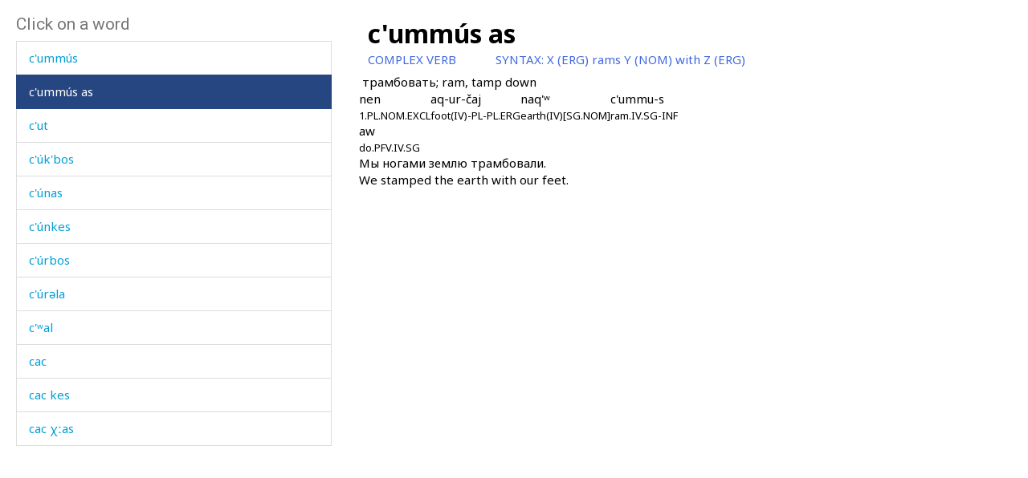

--- FILE ---
content_type: text/html; charset=utf-8
request_url: https://www.smg.surrey.ac.uk/archi-dictionary/lexeme/?LE=876
body_size: 15168
content:


<!DOCTYPE html>
<!--[if lt IE 7]>      <html class="no-js ie6"> <![endif]-->
<!--[if IE 7]>         <html class="no-js ie7"> <![endif]-->
<!--[if IE 8]>         <html class="no-js ie8"> <![endif]-->
<!--[if gt IE 8]><!-->
<html class="no-js">
<!--<![endif]-->
<head><meta charset="utf-8" /><meta http-equiv="X-UA-Compatible" content="IE=Edge,chrome=1" /><link href="/favicon.ico" rel="icon" /><title>
	Lexeme - Surrey Morphology Group
</title><meta name="viewport" content="width=device-width, initial-scale=1" /><link rel='canonical' href='/archi-dictionary/lexeme/' /><link href="//fonts.googleapis.com/css?family=Roboto:400,300,700,900,500" rel="stylesheet" type="text/css" /><link href="//fonts.googleapis.com/css?family=Noto+Sans:400,700" rel="stylesheet" type="text/css" /><link rel="stylesheet" href="../../assets/css/style.min.css" />
    <link rel="stylesheet" href="/assets/css/db-style.min.css">

    <script type="text/javascript" src="/assets/scripts/libs/modernizr-2.6.2.min.js"> </script>
</head>
<body>
    
        <section class="content db">
            
            <div class="db" style="padding: 20px">
                <form method="post" action="/archi-dictionary/lexeme/?LE=876" id="form1">
<div class="aspNetHidden">
<input type="hidden" name="__VIEWSTATE" id="__VIEWSTATE" value="QJvPjf4z4ZfJMKecccwlIhJO1BstcCukXNDK/Qm7QnPMOQOVyr1oafpOE8oQOsBGaCoJJGHrggVmM2w5GEpYB0AS74Rf5ezf7XdBxmnyaImXIv13lpJ9vVPesJbHTWAJ" />
</div>

<script type="text/javascript">
//<![CDATA[
var theForm = document.forms['form1'];
if (!theForm) {
    theForm = document.form1;
}
function __doPostBack(eventTarget, eventArgument) {
    if (!theForm.onsubmit || (theForm.onsubmit() != false)) {
        theForm.__EVENTTARGET.value = eventTarget;
        theForm.__EVENTARGUMENT.value = eventArgument;
        theForm.submit();
    }
}
//]]>
</script>


<script src="/WebResource.axd?d=pynGkmcFUV13He1Qd6_TZBbqf2SB27EcG7IZl5oosjUeL0eCJ9Vj7bkXqcRGOLUYNGSGhIs61Ju_3jruuGsA-Q2&amp;t=638942246805310136" type="text/javascript"></script>

                    
                    
                    


<script type="text/javascript">
    soundout = new Image();
    soundout.src = "/archi/images/audioblue.gif";

    soundover = new Image();
    soundover.src = "/archi/images/audiored.gif";

    imageout = new Image();
    imageout.src = "/archi/images/imageblue.gif";

    imageover = new Image();
    imageover.src = "/archi/images/imagered.gif";

    function show(imgName, imgUrl) {
        if (document.images && imgUrl)
            document[imgName].src = imgUrl.src;
    }
</script>
<div id="archi" data-db-group-name="archi" data-lexeme>
    <div class="row">
        <div class="col-sm-4">
            

<div id="words">
    <h2>Click on a word</h2>
    <div class="scroll-container">
        <ul id="litWordList" class="list-group"><li class="list-group-item"><a href="https://www.smg.surrey.ac.uk/archi-dictionary/lexeme/?LE=86">c'or</a></li><li class="list-group-item"><a href="https://www.smg.surrey.ac.uk/archi-dictionary/lexeme/?LE=85">c'or a&#769;&#269;as</a></li><li class="list-group-item"><a href="https://www.smg.surrey.ac.uk/archi-dictionary/lexeme/?LE=3324">c'or da&#769;&#967;is</a></li><li class="list-group-item"><a href="https://www.smg.surrey.ac.uk/archi-dictionary/lexeme/?LE=2465">c'or e&#769;k'as</a></li><li class="list-group-item"><a href="https://www.smg.surrey.ac.uk/archi-dictionary/lexeme/?LE=871">c'or i</a></li><li class="list-group-item"><a href="https://www.smg.surrey.ac.uk/archi-dictionary/lexeme/?LE=4257">c'or ja&#769;t&#720;u</a></li><li class="list-group-item"><a href="https://www.smg.surrey.ac.uk/archi-dictionary/lexeme/?LE=872">c'or q&#740;es</a></li><li class="list-group-item"><a href="https://www.smg.surrey.ac.uk/archi-dictionary/lexeme/?LE=870">c'oras</a></li><li class="list-group-item"><a href="https://www.smg.surrey.ac.uk/archi-dictionary/lexeme/?LE=2259">c'ori&#769;jt&#720;u</a></li><li class="list-group-item"><a href="https://www.smg.surrey.ac.uk/archi-dictionary/lexeme/?LE=2258">c'ori&#769;j&#353;i</a></li><li class="list-group-item"><a href="https://www.smg.surrey.ac.uk/archi-dictionary/lexeme/?LE=2236">c'or&#967;&#740;i</a></li><li class="list-group-item"><a href="https://www.smg.surrey.ac.uk/archi-dictionary/lexeme/?LE=4255">c'uhe&#769;r</a></li><li class="list-group-item"><a href="https://www.smg.surrey.ac.uk/archi-dictionary/lexeme/?LE=296">c'uka&#769;</a></li><li class="list-group-item"><a href="https://www.smg.surrey.ac.uk/archi-dictionary/lexeme/?LE=873">c'uka&#769; kes</a></li><li class="list-group-item"><a href="https://www.smg.surrey.ac.uk/archi-dictionary/lexeme/?LE=297">c'uka&#769;kul</a></li><li class="list-group-item"><a href="https://www.smg.surrey.ac.uk/archi-dictionary/lexeme/?LE=874">c'uka&#769;t&#720;u</a></li><li class="list-group-item"><a href="https://www.smg.surrey.ac.uk/archi-dictionary/lexeme/?LE=3260">c'ulle&#769;t&#720;u</a></li><li class="list-group-item"><a href="https://www.smg.surrey.ac.uk/archi-dictionary/lexeme/?LE=1589">c'ulli&#769;j</a></li><li class="list-group-item"><a href="https://www.smg.surrey.ac.uk/archi-dictionary/lexeme/?LE=3262">c'ulli&#769;j kes</a></li><li class="list-group-item"><a href="https://www.smg.surrey.ac.uk/archi-dictionary/lexeme/?LE=875">c'ummu&#769;s</a></li><li class="list-group-item active"><a href="https://www.smg.surrey.ac.uk/archi-dictionary/lexeme/?LE=876">c'ummu&#769;s as</a></li><li class="list-group-item"><a href="https://www.smg.surrey.ac.uk/archi-dictionary/lexeme/?LE=299">c'ut</a></li><li class="list-group-item"><a href="https://www.smg.surrey.ac.uk/archi-dictionary/lexeme/?LE=4307">c'u&#769;k'bos</a></li><li class="list-group-item"><a href="https://www.smg.surrey.ac.uk/archi-dictionary/lexeme/?LE=877">c'u&#769;nas</a></li><li class="list-group-item"><a href="https://www.smg.surrey.ac.uk/archi-dictionary/lexeme/?LE=878">c'u&#769;nkes</a></li><li class="list-group-item"><a href="https://www.smg.surrey.ac.uk/archi-dictionary/lexeme/?LE=886">c'u&#769;rbos</a></li><li class="list-group-item"><a href="https://www.smg.surrey.ac.uk/archi-dictionary/lexeme/?LE=298">c'u&#769;r&#601;la</a></li><li class="list-group-item"><a href="https://www.smg.surrey.ac.uk/archi-dictionary/lexeme/?LE=4260">c'&#695;al</a></li><li class="list-group-item"><a href="https://www.smg.surrey.ac.uk/archi-dictionary/lexeme/?LE=266">cac</a></li><li class="list-group-item"><a href="https://www.smg.surrey.ac.uk/archi-dictionary/lexeme/?LE=841">cac kes</a></li><li class="list-group-item"><a href="https://www.smg.surrey.ac.uk/archi-dictionary/lexeme/?LE=843">cac &#967;&#720;as</a></li><li class="list-group-item"><a href="https://www.smg.surrey.ac.uk/archi-dictionary/lexeme/?LE=268">cal</a></li><li class="list-group-item"><a href="https://www.smg.surrey.ac.uk/archi-dictionary/lexeme/?LE=1508">cale&#967;&#740;t&#720;ut</a></li><li class="list-group-item"><a href="https://www.smg.surrey.ac.uk/archi-dictionary/lexeme/?LE=2470">camz</a></li><li class="list-group-item"><a href="https://www.smg.surrey.ac.uk/archi-dictionary/lexeme/?LE=848">cas</a></li><li class="list-group-item"><a href="https://www.smg.surrey.ac.uk/archi-dictionary/lexeme/?LE=1757">ca&#295;a&#769;nnit ba&#769;r&#269;i</a></li><li class="list-group-item"><a href="https://www.smg.surrey.ac.uk/archi-dictionary/lexeme/?LE=267">ca&#769;clin ga&#769;tu</a></li><li class="list-group-item"><a href="https://www.smg.surrey.ac.uk/archi-dictionary/lexeme/?LE=845">ca&#769;q&#740;as</a></li><li class="list-group-item"><a href="https://www.smg.surrey.ac.uk/archi-dictionary/lexeme/?LE=846">ca&#769;ra</a></li><li class="list-group-item"><a href="https://www.smg.surrey.ac.uk/archi-dictionary/lexeme/?LE=3274">ca&#769;ral</a></li><li class="list-group-item"><a href="https://www.smg.surrey.ac.uk/archi-dictionary/lexeme/?LE=847">ca&#769;rat&#720;ut</a></li><li class="list-group-item"><a href="https://www.smg.surrey.ac.uk/archi-dictionary/lexeme/?LE=849">ca&#769;&#967;as</a></li><li class="list-group-item"><a href="https://www.smg.surrey.ac.uk/archi-dictionary/lexeme/?LE=269">cer</a></li><li class="list-group-item"><a href="https://www.smg.surrey.ac.uk/archi-dictionary/lexeme/?LE=270">cet</a></li><li class="list-group-item"><a href="https://www.smg.surrey.ac.uk/archi-dictionary/lexeme/?LE=271">ce&#769;tq'ul</a></li><li class="list-group-item"><a href="https://www.smg.surrey.ac.uk/archi-dictionary/lexeme/?LE=274">cili&#769;</a></li><li class="list-group-item"><a href="https://www.smg.surrey.ac.uk/archi-dictionary/lexeme/?LE=275">cili&#769;&#353;du</a></li><li class="list-group-item"><a href="https://www.smg.surrey.ac.uk/archi-dictionary/lexeme/?LE=276">cili&#769;&#353;dur</a></li><li class="list-group-item"><a href="https://www.smg.surrey.ac.uk/archi-dictionary/lexeme/?LE=277">cor</a></li><li class="list-group-item"><a href="https://www.smg.surrey.ac.uk/archi-dictionary/lexeme/?LE=851">co&#769;k'as</a></li><li class="list-group-item"><a href="https://www.smg.surrey.ac.uk/archi-dictionary/lexeme/?LE=4300">cummu&#769;s</a></li><li class="list-group-item"><a href="https://www.smg.surrey.ac.uk/archi-dictionary/lexeme/?LE=3272">cu&#967;</a></li><li class="list-group-item"><a href="https://www.smg.surrey.ac.uk/archi-dictionary/lexeme/?LE=4843">cu&#967; e&#769;cas</a></li><li class="list-group-item"><a href="https://www.smg.surrey.ac.uk/archi-dictionary/lexeme/?LE=241">dab</a></li><li class="list-group-item"><a href="https://www.smg.surrey.ac.uk/archi-dictionary/lexeme/?LE=362">daba&#769;&#641;</a></li><li class="list-group-item"><a href="https://www.smg.surrey.ac.uk/archi-dictionary/lexeme/?LE=4327">dabq'</a></li><li class="list-group-item"><a href="https://www.smg.surrey.ac.uk/archi-dictionary/lexeme/?LE=2413">dab&#967;&#740;</a></li><li class="list-group-item"><a href="https://www.smg.surrey.ac.uk/archi-dictionary/lexeme/?LE=554">dac'onnin ha&#769;&#740;nk&#720;urt&#720;u</a></li><li class="list-group-item"><a href="https://www.smg.surrey.ac.uk/archi-dictionary/lexeme/?LE=366">dad</a></li><li class="list-group-item"><a href="https://www.smg.surrey.ac.uk/archi-dictionary/lexeme/?LE=5091">dadla&#769;n</a></li><li class="list-group-item"><a href="https://www.smg.surrey.ac.uk/archi-dictionary/lexeme/?LE=5092">dadla&#769;n kes</a></li><li class="list-group-item"><a href="https://www.smg.surrey.ac.uk/archi-dictionary/lexeme/?LE=2394">daga&#769;m</a></li><li class="list-group-item"><a href="https://www.smg.surrey.ac.uk/archi-dictionary/lexeme/?LE=990">daga&#769;wur as</a></li><li class="list-group-item"><a href="https://www.smg.surrey.ac.uk/archi-dictionary/lexeme/?LE=368">daj</a></li><li class="list-group-item"><a href="https://www.smg.surrey.ac.uk/archi-dictionary/lexeme/?LE=369">dak&#620;'</a></li><li class="list-group-item"><a href="https://www.smg.surrey.ac.uk/archi-dictionary/lexeme/?LE=991">dak&#720;a&#769;n sas</a></li><li class="list-group-item"><a href="https://www.smg.surrey.ac.uk/archi-dictionary/lexeme/?LE=1037">dak&#720;a&#769;n&#353;i</a></li><li class="list-group-item"><a href="https://www.smg.surrey.ac.uk/archi-dictionary/lexeme/?LE=4716">dak&#720;i&#769;s</a></li><li class="list-group-item"><a href="https://www.smg.surrey.ac.uk/archi-dictionary/lexeme/?LE=4293">dalla&#769;k</a></li><li class="list-group-item"><a href="https://www.smg.surrey.ac.uk/archi-dictionary/lexeme/?LE=2432">dalu&#769;</a></li><li class="list-group-item"><a href="https://www.smg.surrey.ac.uk/archi-dictionary/lexeme/?LE=373">dalu&#769; &#967;ana&#769;</a></li></ul>
    </div>
</div>

        </div>
        <div class="col-sm-7 lexeme-body">
            <table class='no-border'>
<tr>
<td class="C1"></td>
<td class="C2"></td>
<td class="C3"></td>
<td class="C4"></td>
<td class="C5"></td>
<td class="C6"></td>
</tr>
<tr>
<td colspan="6"><span class="Ln">c'ummu&#769;s as</span></td>
</tr>
<tr>
<td colspan="5"><span class="Wc">COMPLEX VERB</span></td>
<td><span class="Sh">SYNTAX: </span><span class="Sx">X (ERG) rams Y (NOM) with Z (ERG)</span></td>
</tr>
<tr class="G">
<td colspan="2"></td>
<td colspan="4">&#1090;&#1088;&#1072;&#1084;&#1073;&#1086;&#1074;&#1072;&#1090;&#1100;; ram, tamp down
</td>
</tr>
<tr>
<td colspan="2"></td>
<td colspan="4">
<table class='no-border'>
<tr>
<td class="EpC1"></td>
<td class="EpC2"></td>
<td class="EpC3"></td>
<td class="EpC4"></td>
</tr>
<tr>
<td class="ExamplePair"><p>
<span class="Exw">nen</span><br />
<span class="Exg">1.PL.NOM.EXCL</span></p>
</td>
<td class="ExamplePair"><p>
<span class="Exw">aq-ur-&#269;aj</span><br />
<span class="Exg">foot(IV)-PL-PL.ERG</span></p>
</td>
<td class="ExamplePair"><p>
<span class="Exw">naq'&#695;</span><br />
<span class="Exg">earth(IV)[SG.NOM]</span></p>
</td>
<td class="ExamplePair"><p>
<span class="Exw">c'ummu-s</span><br />
<span class="Exg">ram.IV.SG-INF</span></p>
</td>
</tr>
</table>
<table class='no-border'>
<tr>
<td class="EpC1"></td>
<td class="EpC2"></td>
<td class="EpC3"></td>
<td class="EpC4"></td>
</tr>
<tr>
<td class="ExamplePair"><p>
<span class="Exw">aw</span><br />
<span class="Exg">do.PFV.IV.SG</span></p>
</td>
<td></td>
<td></td>
<td></td>
</tr>
</table>
</td>
</tr>
<tr>
<td colspan="2"></td>
<td colspan="4" class="T">Мы ногами землю трамбовали.<br />We stamped the earth with our feet.</td>
</tr>
</table>

        </div>
    </div>
</div>



                
<div class="aspNetHidden">

	<input type="hidden" name="__VIEWSTATEGENERATOR" id="__VIEWSTATEGENERATOR" value="CA0B0334" />
	<input type="hidden" name="__SCROLLPOSITIONX" id="__SCROLLPOSITIONX" value="0" />
	<input type="hidden" name="__SCROLLPOSITIONY" id="__SCROLLPOSITIONY" value="0" />
	<input type="hidden" name="__EVENTTARGET" id="__EVENTTARGET" value="" />
	<input type="hidden" name="__EVENTARGUMENT" id="__EVENTARGUMENT" value="" />
</div>

<script type="text/javascript">
//<![CDATA[

theForm.oldSubmit = theForm.submit;
theForm.submit = WebForm_SaveScrollPositionSubmit;

theForm.oldOnSubmit = theForm.onsubmit;
theForm.onsubmit = WebForm_SaveScrollPositionOnSubmit;
//]]>
</script>
</form>
            </div>
        </section>


    <!-- javascript -->

    <script type="text/javascript" src="//ajax.googleapis.com/ajax/libs/jquery/1.9.1/jquery.min.js"> </script>
    <script type="text/javascript"> window.jQuery || document.write("<script src='/assets/scripts/libs/jquery-1.9.1.min.js'>\x3C/script>") </script>
    <script type="text/javascript" src="/assets/scripts/main/default.min.js"> </script>
    
    <script type="text/javascript" src="//maxcdn.bootstrapcdn.com/bootstrap/3.3.4/js/bootstrap.min.js"></script>
    <script type="text/javascript">window.jQuery || document.write("<script src='/assets/scripts/libs/bootstrap.min.js'>\x3C/script>")</script>
    <script src="/assets/scripts/main/dbs.min.js"></script>

    <!--[if lt IE 7]>
        <p class="browsehappy">You are using an <strong>outdated</strong> browser. Please <a href="http://browsehappy.com/">upgrade your browser</a> to improve your experience.</p>
    <![endif]-->
</body>
</html>